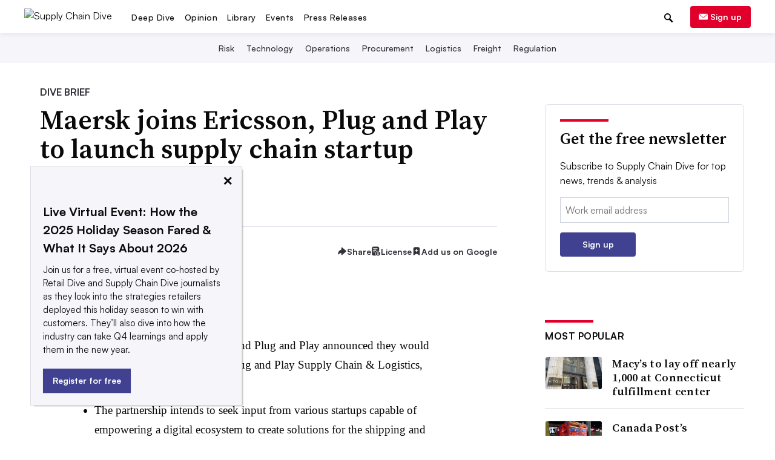

--- FILE ---
content_type: text/html; charset=utf-8
request_url: https://www.google.com/recaptcha/api2/aframe
body_size: 267
content:
<!DOCTYPE HTML><html><head><meta http-equiv="content-type" content="text/html; charset=UTF-8"></head><body><script nonce="0ZnXRF8UNZ03XB8Wre_Gow">/** Anti-fraud and anti-abuse applications only. See google.com/recaptcha */ try{var clients={'sodar':'https://pagead2.googlesyndication.com/pagead/sodar?'};window.addEventListener("message",function(a){try{if(a.source===window.parent){var b=JSON.parse(a.data);var c=clients[b['id']];if(c){var d=document.createElement('img');d.src=c+b['params']+'&rc='+(localStorage.getItem("rc::a")?sessionStorage.getItem("rc::b"):"");window.document.body.appendChild(d);sessionStorage.setItem("rc::e",parseInt(sessionStorage.getItem("rc::e")||0)+1);localStorage.setItem("rc::h",'1769222293041');}}}catch(b){}});window.parent.postMessage("_grecaptcha_ready", "*");}catch(b){}</script></body></html>

--- FILE ---
content_type: application/javascript; charset=utf-8
request_url: https://fundingchoicesmessages.google.com/f/AGSKWxV9fTp5S-pjSK8p3NhW1D1lXIA7o_HuMbVUJYSXmXdorhx0jx6_lwfsBYgALQMsAup12Oaplo7FERSzter-lPqhhRt1_E5fwyvOiFmYTHIdrk-OI1adLX_euOzO_kPbNPtGNv4USw==?fccs=W251bGwsbnVsbCxudWxsLG51bGwsbnVsbCxudWxsLFsxNzY5MjIyMjc4LDE4OTAwMDAwMF0sbnVsbCxudWxsLG51bGwsW251bGwsWzcsNl0sbnVsbCxudWxsLG51bGwsbnVsbCxudWxsLG51bGwsbnVsbCxudWxsLG51bGwsM10sImh0dHBzOi8vd3d3LnN1cHBseWNoYWluZGl2ZS5jb20vbmV3cy9tYWVyc2stc3RhcnR1cC1hY2NlbGVyYXRvci1lcmljY3Nvbi1sb2dpc3RpY3MtdGVjaC80Mzg0MTUvIixudWxsLFtbOCwiazYxUEJqbWs2TzAiXSxbOSwiZW4tVVMiXSxbMTYsIlsxLDEsMV0iXSxbMTksIjIiXSxbMTcsIlswXSJdLFsyNCwiIl0sWzI5LCJmYWxzZSJdXV0
body_size: 120
content:
if (typeof __googlefc.fcKernelManager.run === 'function') {"use strict";this.default_ContributorServingResponseClientJs=this.default_ContributorServingResponseClientJs||{};(function(_){var window=this;
try{
var qp=function(a){this.A=_.t(a)};_.u(qp,_.J);var rp=function(a){this.A=_.t(a)};_.u(rp,_.J);rp.prototype.getWhitelistStatus=function(){return _.F(this,2)};var sp=function(a){this.A=_.t(a)};_.u(sp,_.J);var tp=_.ed(sp),up=function(a,b,c){this.B=a;this.j=_.A(b,qp,1);this.l=_.A(b,_.Pk,3);this.F=_.A(b,rp,4);a=this.B.location.hostname;this.D=_.Fg(this.j,2)&&_.O(this.j,2)!==""?_.O(this.j,2):a;a=new _.Qg(_.Qk(this.l));this.C=new _.dh(_.q.document,this.D,a);this.console=null;this.o=new _.mp(this.B,c,a)};
up.prototype.run=function(){if(_.O(this.j,3)){var a=this.C,b=_.O(this.j,3),c=_.fh(a),d=new _.Wg;b=_.hg(d,1,b);c=_.C(c,1,b);_.jh(a,c)}else _.gh(this.C,"FCNEC");_.op(this.o,_.A(this.l,_.De,1),this.l.getDefaultConsentRevocationText(),this.l.getDefaultConsentRevocationCloseText(),this.l.getDefaultConsentRevocationAttestationText(),this.D);_.pp(this.o,_.F(this.F,1),this.F.getWhitelistStatus());var e;a=(e=this.B.googlefc)==null?void 0:e.__executeManualDeployment;a!==void 0&&typeof a==="function"&&_.To(this.o.G,
"manualDeploymentApi")};var vp=function(){};vp.prototype.run=function(a,b,c){var d;return _.v(function(e){d=tp(b);(new up(a,d,c)).run();return e.return({})})};_.Tk(7,new vp);
}catch(e){_._DumpException(e)}
}).call(this,this.default_ContributorServingResponseClientJs);
// Google Inc.

//# sourceURL=/_/mss/boq-content-ads-contributor/_/js/k=boq-content-ads-contributor.ContributorServingResponseClientJs.en_US.k61PBjmk6O0.es5.O/d=1/exm=ad_blocking_detection_executable,kernel_loader,loader_js_executable/ed=1/rs=AJlcJMztj-kAdg6DB63MlSG3pP52LjSptg/m=cookie_refresh_executable
__googlefc.fcKernelManager.run('\x5b\x5b\x5b7,\x22\x5b\x5bnull,\\\x22supplychaindive.com\\\x22,\\\x22AKsRol8d8FSKpNk0d7ViHU7MQi67Jg1fF7-Xd_sTOtOhUCGmOGgZtFsJae8E2dKol8GdKJNPYjGElPvxtK0MeEBAEE6zYSxNBtKjo8YNXcLDehDO91UyDsf9eSFvhOz1cCC5nfzMQzKmsmrDLkMaUga36Xtqn9HB0A\\\\u003d\\\\u003d\\\x22\x5d,null,\x5b\x5bnull,null,null,\\\x22https:\/\/fundingchoicesmessages.google.com\/f\/AGSKWxUELfjVXRJYXowGLshuc3S8gyIesPtSpGDPqiyBoyUp067iYPmN1dtga4ojRbJDUoXe8ecEmGrpsvVFa4cjtFjUtBdKxi-Vadx4ikUk0n-6wfcE42lc0Mv7gDmlsIjt8hID-1b2Dg\\\\u003d\\\\u003d\\\x22\x5d,null,null,\x5bnull,null,null,\\\x22https:\/\/fundingchoicesmessages.google.com\/el\/AGSKWxXI5Ke26jAEfGsUaN4zeajJe8kGbXE0yu8S9afCpzp97u2F4A-zE6L_cM8xLPqOe_vxo1ar0ZASD1zg7kvkU7WnL1Nmj8XvGaXc_m6FXg7Xy1Deg16Ppjm4I_99u5FdlBJMSdb7bA\\\\u003d\\\\u003d\\\x22\x5d,null,\x5bnull,\x5b7,6\x5d,null,null,null,null,null,null,null,null,null,3\x5d\x5d,\x5b2,1\x5d\x5d\x22\x5d\x5d,\x5bnull,null,null,\x22https:\/\/fundingchoicesmessages.google.com\/f\/AGSKWxWz25FelTnEcdn7uv65Q5dwxgLDtKeh8rgSfH3xbwoTNx5MAaqZu1TN78wU9wGowQUGnu-MZbLBQ-Y0ptqzDbFgNl5iAnWPCIKPi_nlCWgTJCcNBvpPTZG8-N2gwGm3jECT-VoDVg\\u003d\\u003d\x22\x5d\x5d');}

--- FILE ---
content_type: application/javascript; charset=utf-8
request_url: https://fundingchoicesmessages.google.com/f/AGSKWxXq9IljWNQGxU937GIg3J6L5OZ1oaC-qulXCki9YVy2u4tAjFi3K69yRTadztrzT52QgtP_QKYwVT9IfqAGJZk3d713EfMjNy0arOStq2A8u7x3AVSG5Lr9lC-wJRQwWFheMhXDDSPjFsjuMEFeWYgindGSK6NK_viUx_QBOMrftTld4TaN6E_m6Yme/_/sponsoredlinksiframe./google-adsense./general/ads/ad_pir._468x060.
body_size: -1289
content:
window['11ecd61e-fd3b-4403-a917-e7e945dacffa'] = true;